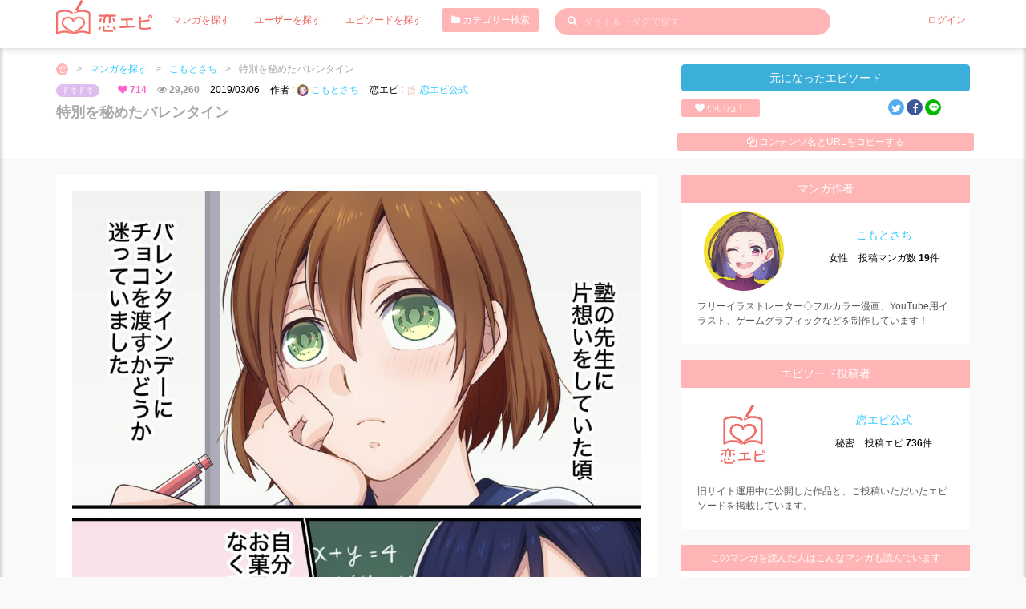

--- FILE ---
content_type: text/html; charset=UTF-8
request_url: https://love-episode.com/contents/detail/20190306145652
body_size: 9310
content:
<!DOCTYPE html>
<html lang="ja">
    
<head>
    <meta charset="UTF-8">
    <meta name="viewport" content="width=device-width,initial-scale=1.0,minimum-scale=1.0">
    

<title>特別を秘めたバレンタイン | こもとさちさんのマンガ</title>    
<meta content="マンガ,恋エピ,クリエイター,ポートフォリオ,イラスト,作品こもとさち" name="keyword" />
<meta content="特別を秘めたバレンタイン 作者:こもとさちさんのマンガ。元になったエピソード:先生にだけ特別でした" name="description" />



<link href="http://love-episode.com/contents/detail/20190306145652" rel="canonical" />
<meta name="p:domain_verify" content="51bcd92e56d992466c2442b28c4a5c3b"/>
<meta content="342430806549074" property="fb:app_id"  />
<meta content="恋エピ" property="og:site_name" />
<meta content="特別を秘めたバレンタイン | こもとさちさんのマンガ" property="og:title" />
<meta content="特別を秘めたバレンタイン 作者:こもとさちさんのマンガ。元になったエピソード:先生にだけ特別でした" property="og:description" />
<meta content="article" property="og:type" />
<meta content="https://love-episode.com/files/CContentDetails/image/20190306/20190306145652-5c7f61242e33b.jpg" property="og:image" />
<meta content="http://love-episode.com/contents/detail/20190306145652" property="og:url" />
<meta content="summary_large_image" name="twitter:card" />
<meta content="@koiepi001" name="twitter:site" />

<link rel="apple-touch-icon" type="image/png" href="/img/favicon_57.png" sizes="57x57" />
<link rel="apple-touch-icon" type="image/png" href="/img/favicon_60.png" sizes="60x60" />
<link rel="apple-touch-icon" type="image/png" href="/img/favicon_72.png" sizes="72x72" />
<link rel="apple-touch-icon" type="image/png" href="/img/favicon_76.png" sizes="76x76" />
<link rel="apple-touch-icon" type="image/png" href="/img/favicon_114.png" sizes="114x114" />
<link rel="apple-touch-icon" type="image/png" href="/img/favicon_120.png" sizes="120x120" />
<link rel="apple-touch-icon" type="image/png" href="/img/favicon_144.png" sizes="144x144" />
<link rel="apple-touch-icon" type="image/png" href="/img/favicon_152.png" sizes="152x152" />
<link rel="apple-touch-icon" type="image/png" href="/img/favicon_180.png" sizes="180x180" />
<link rel="icon" type="image/png" href="/img/favicon_16.png" sizes="16x16" />
<link rel="icon" type="image/png" href="/img/favicon_32.png" sizes="32x32" />
<link rel="icon" type="image/png" href="/img/favicon_96.png" sizes="96x96" />
<link rel="icon" type="image/png" href="/img/favicon_194.png" sizes="194x194" />
<link rel="icon" type="image/png" href="/img/favicon_192.png" sizes="192x192" />

<meta content="#00aba9" name="msapplication-TileColor" />
<meta content="" name="msapplication-TileImage" />
<meta content="#ffffff" name="theme-color" />


    <link rel='dns-prefetch' href='//fonts.googleapis.com' />
    <link rel='dns-prefetch' href='//s.w.org' />


    <!-- CSS -->


<link href="/front/assets/css/bootstrap.min.css" rel="stylesheet">

<!-- PLUGINS CSS-->
<link href="/front/assets/plugins/magnific-popup/magnific-popup.css" rel="stylesheet">
<link href="/front/assets/plugins/owl-carousel/owl.carousel.css" rel="stylesheet">
<link href="/front/assets/plugins/owl-carousel/owl.theme.css" rel="stylesheet">
<link href="/front/assets/plugins/owl-carousel/owl.transitions.css" rel="stylesheet">
<link href="/front/assets/plugins/toastr/toastr.css" rel="stylesheet">


<!-- MAIN CSS (REQUIRED ALL PAGE)-->
<!-- MAIN CSS (REQUIRED ALL PAGE)-->
<link href="/front/assets/plugins/font-awesome/css/font-awesome.min.css" rel="stylesheet">
<link href="/front/assets/css/common.css" rel="stylesheet">
<link href="/front/assets/css/style.css" rel="stylesheet">
<link href="/front/assets/css/style-responsive.css" rel="stylesheet">
<link href="/front/assets/css/sp.css" rel="stylesheet">

    <!-- JS -->
<script src="https://code.jquery.com/jquery-3.3.1.min.js" integrity="sha256-FgpCb/KJQlLNfOu91ta32o/NMZxltwRo8QtmkMRdAu8=" crossorigin="anonymous"></script>
<script src="https://stackpath.bootstrapcdn.com/bootstrap/4.1.1/js/bootstrap.min.js" integrity="sha384-smHYKdLADwkXOn1EmN1qk/HfnUcbVRZyYmZ4qpPea6sjB/pTJ0euyQp0Mk8ck+5T" crossorigin="anonymous"></script>
<script src="//love-episode.com/front/assets/js/lazysizes.min.js"></script>

<script src="//love-episode.com/front/assets/js/common.js"></script>
    <script>
  (function(i,s,o,g,r,a,m){i['GoogleAnalyticsObject']=r;i[r]=i[r]||function(){
  (i[r].q=i[r].q||[]).push(arguments)},i[r].l=1*new Date();a=s.createElement(o),
  m=s.getElementsByTagName(o)[0];a.async=1;a.src=g;m.parentNode.insertBefore(a,m)
  })(window,document,'script','//www.google-analytics.com/analytics.js','ga');
  ga('create', 'UA-122466524-1', 'auto');
  ga('send', 'pageview');
</script>
    <!-- ad -->
    <script async src="//pagead2.googlesyndication.com/pagead/js/adsbygoogle.js"></script>
    <script>
         (adsbygoogle = window.adsbygoogle || []).push({
              google_ad_client: "ca-pub-2679379171858981",
              enable_page_level_ads: true
         });
    </script>
    <!-- /ad -->
    </head>









    <body class="">
                <div class="wrapper">
            
<!-- header -->
<header>
    <div class="container">

        <!-- Begin primary navbar -->
        <nav class="navbar square" role="navigation">
            <!-- Brand and toggle get grouped for better mobile display -->
            <div class="navbar-header">
                <button type="button" class=""  id="right-user-panel">
                                            <img src="//love-episode.com/front/assets/img/avatar/avatar.jpg" class="avatar img-circle avatar25 mr5">
                                        
                </button>
                <button type="button" class=""  id="left-user-panel">
                    <span class="sr-only">Toggle navigation</span>
                    <span class="icon-bar"></span>
                    <span class="icon-bar"></span>
                    <span class="icon-bar"></span>
                </button>

                <a class="navbar-brand mr20" href="/">
                    <img src="//love-episode.com/img/common/logo-main-white.png" class="w120">
                </a>
            </div>

            <!-- Collect the nav links, forms, and other content for toggling -->
            <div class="collapse navbar-collapse" id="bs-example-navbar-collapse-2">
                <ul class="nav navbar-nav">
                    <li class="active p5">
                        <a href="/contents" class="mr20">マンガを探す</a>
                    </li>
                    <li class="active p5">
                        <a href="/user" class="mr20">ユーザーを探す</a>
                    </li>
                    <li class="active p5">
                        <a href="/episode" class="mr20">エピソードを探す</a>
                    </li>
                    <li class="active">
                        <button type="button" class="btn btn-danger btn-sm mr20 fs12" data-toggle="modal" data-target="#CategoryModal"><i class="fa fa-folder"></i> カテゴリー検索</button>
                    </li>
                </ul>

                
                                    <form action="/contents" method="get" class="navbar-form navbar-left notlogin" role="search">
                
                    <div class="form-group keywordFormBox">
                        <button type="submit" class="keywordBtn"><i class="fa fa-search"></i></button>
                        <input type="text" name="keyword" class="form-control keywordForm" placeholder="タイトル・タグで探す" value="">
                    </div>
                </form>


                                <ul class="nav navbar-nav navbar-right">
                    <li class="active p5">
                        <a href="/mypage/login">ログイン</a>
                    </li>
                </ul>                                
                                    
                    
            </div><!-- /.navbar-collapse -->
        </nav>
        <!-- End primary navbar -->
    </div>
</header>

<div class="box-left-user">
    <div class="inner-panel">
        <ul class="">
            <li class="bbDotted p10-0">
                <form action="/contents" method="get" class="">
                    <div class="form-group keywordFormBox">
                        <input type="text" name="keyword" class="form-control keywordForm2 fs18" placeholder="タイトル・タグで探す" value="">
                    </div>
                </form>
            </li>
            <li class="bbDotted p10-0">
                <button type="button" class="btn btn-danger btn-block btn-sm mr20 fs12" data-toggle="modal" data-target="#CategoryModal"><i class="fa fa-folder"></i> カテゴリー検索</button>
            </li>
            <li class="bbDotted p10-0">
                <a href="/contents" class="">マンガを探す</a>
            </li>
            <li class="bbDotted p10-0">
                <a href="/user" class="mr20">ユーザーを探す</a>
            </li>
            <li class="bbDotted p10-0">
                <a href="/episode">エピソードを探す</a>
            </li>
            <li class="bbDotted p10-0">
                <a href="/info/about">恋エピとは</a>
            </li>
            <li class="bbDotted p10-0">
                <a href="/blog/">恋エピ運営ブログ</a>
            </li>
            <li class="bbDotted p10-0">
                <a href="/info">運営会社</a>
            </li>
            <li class="bbDotted p10-0">
                <a href="/blog/help/contact">お問い合わせ</a>
            </li>
            <li class="bbDotted p10-0">
                <a href="/info/terms">利用規約</a>
            </li>
            <li class="bbDotted p10-0">
                <a href="/info/privacypolicy">プライバシーポリシー</a>
            </li>
            <li class="bbDotted p10-0">
                <a href="/blog/information/trouble">不具合の連絡</a>
            </li>
                        <!-- <li class="bbDotted p10-0">
                <a href="/blog/howtouse/postanepisode">エピソード投稿</a>
            </li>
            <li class="bbDotted p10-0">
                <a href="/blog/howtouse/kakitaiently">描きたい！エントリー</a>
            </li> -->
            <li class="bbDotted p10-0">
                <a href="/blog/howtouse/profilepageforcartoonist">プロフィールの使い方</a>
            </li>






        </ul>                                
    </div>
</div>




<div class="box-right-user">
    <div class="inner-panel">
        <ul class="">
            <li class="bbDotted p10-0">
                <a href="/mypage/login">ログイン</a>
            </li>
            <li class="bbDotted p10-0">
                <a href="/mypage/entry">会員登録(無料)</a>
            </li>

            <li class="bbDotted p10-0">
                <a href="/info/creator">マンガ家募集</a>
            </li>
            <li class="bbDotted p10-0">
                <a href="/info/episode">エピソード募集</a>
            </li>
            <li class="bbDotted p10-0">
                <a href="/blog/howtouse/becometomember">会員登録について</a>
            </li>
        </ul>                                
    </div>
</div>

                <div class="bgF mb20">
    <div class="container">
        <div class="row">
            <div class="col-md-8 mt10">
                <ul class="bredcrumb cl hidden-sm hidden-xs">
                    <li>
                        <a href="/">
                            <img src="//love-episode.com/img/common/logo-bread.png" class="avatar img-circle avatar15">
                        </a>
                    </li>
                    <li>></li>
                    <li>
                        <a href="/contents">
                            マンガを探す
                        </a>
                    </li>
                                        
                        <li>></li>
                        <li>
                            <a href="/user/detail/sachicomoto">
                                こもとさち                            </a>
                        </li>
                                        
                    <li>></li>
                    <li>特別を秘めたバレンタイン</li>
                </ul>
                <div class="mb10 hidden-sm hidden-xs">
                    <span class="badge badge-category mr20 fs10 fwN">
                        <a href="/contents/?category=ドキドキ" class="colorF">
                            ドキドキ                        </a>
                    </span>
                    <span class="likeBox mr10"><i class="fa fa-heart"></i> 714</span>
                    <span class="viewsBox mr10"><i class="fa fa-eye"></i> 29,260</span>
                                            <span class="mr10"> 2019/03/06</span><br class="hidden-lg hidden-md">
                    

                                        
                        <span class="mr10">作者 : 
                            <a href="/user/detail/sachicomoto">
                                <img data-src="//love-episode.com/files/MUsers/icon_image/20211217/md-20211217155059-61bc33539ee16.jpg" class="lazyload  avatar img-circle avatar15">
                                こもとさち                            </a>
                        </span>
                                        


                                        
                        <span class="mr10">恋エピ : 
                            <a href="/user/detail/koiepi-official">
                                <img data-src="//love-episode.com/files/MUsers/icon_image/20190307/md-20190307180656-5c80df30d268d.png" class="lazyload  avatar img-circle avatar15">
                                恋エピ公式                            </a>
                        </span>
                                        
                    </span>
                </div>
                <h1 class="pageTitle">特別を秘めたバレンタイン</h1>

            </div>
            <div class="col-md-4 mt20">
                <div class="row">
                    <div class="col-xs-12">
                        <a href="/episode/detail/20190304162607-y0rb-1551426613" class="btn btn-info btn-block btn-rounded-lg mb10">元になったエピソード</a>
                    </div>
                    <div class="col-xs-3 noPadding ml15 mr5">
                                                    <a href="/contents/detail/20190306145652/like" class="btn btn-danger btn-xs btn-block mb10 "><i class="fa fa-heart"></i> いいね！</a>
                                            </div>
                    <div class="col-xs-3 noPadding mr5 ml5">
                                            </div>
                    <div class="col-xs-5 noPadding text-center">
                        <div class="snsBox">

                            <a href="https://twitter.com/intent/tweet?text=%E7%89%B9%E5%88%A5%E3%82%92%E7%A7%98%E3%82%81%E3%81%9F%E3%83%90%E3%83%AC%E3%83%B3%E3%82%BF%E3%82%A4%E3%83%B3+%7C+%E3%81%93%E3%82%82%E3%81%A8%E3%81%95%E3%81%A1%E3%81%95%E3%82%93%E3%81%AE%E3%83%9E%E3%83%B3%E3%82%AC&url=http%3A%2F%2Flove-episode.com%2Fcontents%2Fdetail%2F20190306145652" class="snsIcon sns-twitter" title="Twitterでシェア" onclick="javascript:window.open(this.href, '_blank', 'menubar=no,toolbar=no,resizable=yes,scrollbars=yes,height=400,width=600');
                                        return false;">
                                <i class="fa fa-twitter"></i>
                            </a>
                            <a href="//www.facebook.com/sharer.php?src=bm&u=http%3A%2F%2Flove-episode.com%2Fcontents%2Fdetail%2F20190306145652&t=%E7%89%B9%E5%88%A5%E3%82%92%E7%A7%98%E3%82%81%E3%81%9F%E3%83%90%E3%83%AC%E3%83%B3%E3%82%BF%E3%82%A4%E3%83%B3+%7C+%E3%81%93%E3%82%82%E3%81%A8%E3%81%95%E3%81%A1%E3%81%95%E3%82%93%E3%81%AE%E3%83%9E%E3%83%B3%E3%82%AC" class="snsIcon sns-facebook" title="Facebookでシェア" onclick="javascript:window.open(this.href, '_blank', 'menubar=no,toolbar=no,resizable=yes,scrollbars=yes,height=800,width=600');
                                        return false;">                            
                                <i class="fa fa-facebook"></i>
                            </a>
                                                        <a href="//line.me/R/msg/text/?特別を秘めたバレンタイン | こもとさちさんのマンガ%0Ahttp://love-episode.com/contents/detail/20190306145652" target="_blank" title="LINEに送る" class="snsIcon sns-line">
                                <i class="fa-i-line"></i>
                            </a>
                                                    </div>

                    </div>

                    <div class="col-xs-12 p10">
                        <span class="copy_btn btn btn-block btn-danger btn-xs" data-clipboard-text="特別を秘めたバレンタイン | こもとさちさんのマンガ http://love-episode.com/contents/detail/20190306145652"><i class="fa fa-copy"></i> コンテンツ名とURLをコピーする</span>
                        <script src="https://ajax.googleapis.com/ajax/libs/jquery/3.1.1/jquery.min.js"></script>
                        <script src="https://cdn.jsdelivr.net/clipboard.js/1.5.13/clipboard.min.js"></script>

                        <script>
                            var clipboard = new Clipboard('.copy_btn');
                            $(function () {
                                $('.copy_btn').click(function () {
                                    $(this).addClass('btn-default');
                                    $(this).removeClass('btn-danger');
                                    $(this).text('コンテンツ名とURLをコピーしました');
                                });

                                $('.LineClampAction').click(function () {
                                    $('.EpisodeLineClamp').toggleClass("active");
                                    if( $('.EpisodeLineClamp').hasClass("active") ){
                                        $(this).html('折りたたむ');
                                    }
                                    else{
                                        $(this).html('続きを読む');
                                    }
                                });
                            });
                        </script>                    
                    </div>
                </div>
            </div>
        </div>
    </div>
</div>
    <div class="container mb20">
        <div class="row ">
            <div class="col-md-8">
                <div class=" mb5 bgF p20">
                        <div class="mt0 freeArea freeArea_after mb0">
        <iframe width="100％" height="315" src="https://www.youtube.com/embed/MeQCepsjtWM" frameborder="0" allow="accelerometer; autoplay; encrypted-media; gyroscope; picture-in-picture" allowfullscreen></iframe>    </div>
                    <div class="mangaArea" >
    <div class="row hidden-lg hidden-md">
        <div class="col-sm-12 mb10">
            <span class="badge badge-category mr20 fs10 fwN">
                <a href="/contents/?category=ドキドキ" class="colorF">
                    ドキドキ                </a>
            </span>
            <span class="likeBox mr10"><i class="fa fa-heart"></i> 714</span>
            <span class="viewsBox mr10"><i class="fa fa-eye"></i> 29,260</span>
        </div>
    </div>


         
        <img src="//love-episode.com/files/CContentDetails/image/20190306/20190306145652-5c7f61242e33b.jpg" class="mb20" alt=""><img src="//love-episode.com/files/CContentDetails/image/20190306/20190306145654-5c7f6126de354.jpg" class="mb20" alt=""><img src="//love-episode.com/files/CContentDetails/image/20190306/20190306145657-5c7f6129b5e41.jpg" class="mb20" alt=""><img src="//love-episode.com/files/CContentDetails/image/20190306/20190306145700-5c7f612c5ccc1.jpg" class="mb20" alt="">        

    <div class="row hidden-lg hidden-md">
        <div class="col-sm-12 mb10">
            <span class="badge badge-category mr20 fs8 fwN">
                <a href="/episode/?category=ドキドキ" class="colorF">
                    ドキドキ                </a>
            </span>
            <span class="likeBox mr10"><i class="fa fa-heart"></i> 714</span>
            <span class="viewsBox mr10"><i class="fa fa-eye"></i> 29,260</span>
        </div>
    </div>

         
        <div class="text-left">
            <a href="/contents/?tag=バレンタインデー" class="badge fs10 fwN mr10 mb5">#バレンタインデー</a><a href="/contents/?tag=高校生" class="badge fs10 fwN mr10 mb5">#高校生</a><a href="/contents/?tag=先生" class="badge fs10 fwN mr10 mb5">#先生</a><a href="/contents/?tag=特別" class="badge fs10 fwN mr10 mb5">#特別</a><a href="/contents/?tag=片思い" class="badge fs10 fwN mr10 mb5">#片思い</a><a href="/contents/?tag=バレンタイン" class="badge fs10 fwN mr10 mb5">#バレンタイン</a><a href="/contents/?tag=動画あり" class="badge fs10 fwN mr10 mb5">#動画あり</a>        </div>
    
    <div class="">
                    <a href="/contents/detail/20190306145652/like" class="btn btn-danger p10 btn-block mb5 "><i class="fa fa-heart"></i> いいね！</a>
            </div>


    <p class="text-right fs14 mb5">
        created by 
        <a href="/user/detail/sachicomoto">
            <img data-src="//love-episode.com/files/MUsers/icon_image/20211217/md-20211217155059-61bc33539ee16.jpg" class="lazyload  avatar img-circle avatar15">            こもとさち        </a>
    </p>
</div>                </div>

                <div class=" mb20 baseEpisode">
    <h3 class="bg-danger p10 fs14">元になったエピソード</h3>

    <div class="episodeList noBoxShadow">
        <div class="episodeListIn">
            <div class="row">
                <div class="col-sm-2 text-center">
                    <a  href="/user/detail/koiepi-official">
                        <img data-src="//love-episode.com/files/MUsers/icon_image/20190307/md-20190307180656-5c80df30d268d.png" class="lazyload  avatar img-circle avatar80 mb10">                    </a>
                    <p>
                        <a  href="/user/detail/koiepi-official">恋エピ公式                        </a>
                    </p>

                </div>
                <div class="col-sm-10">
                    <a href="/episode/detail/20190304162607-y0rb-1551426613" class="fs16 fwB dispBlock mb10">先生にだけ特別でした</a>
                    <div class="row">
                        <div class="col-sm-12 mb10">
                            <span class="badge badge-category mr20 fs10 fwN">
                                <a href="/episode/?category=ドキドキ" class="colorF">
                                    ドキドキ                                </a>
                            </span>
                            <span class="likeBox mr10"><i class="fa fa-heart"></i> 0</span>
                            <span class="viewsBox mr10"><i class="fa fa-eye"></i> 854</span>
                        </div>
                    </div>

                </div>

            </div>
        </div>
        <p class="fs14 mb10 EpisodeLineClamp">塾の先生に片想いしてた頃、バレンタインデーに渡すか迷っていました。<br />
これまで塾の先生に渡してる子は見たことがなかったし、自分のお菓子の味に自信がなくて<br />
『どうしよう…。』ってツイッターで呟いたところ、以前友チョコを渡した事がある友達が<br />
「君のは美味しかった〜！後悔する前に渡しなさい！！」と後押ししてくれました。<br />
<br />
友達の一言もあって、バレンタイン当日は手作りクッキーを塾に持って行って、先に会った他の先生にも渡しました。<br />
しかし、肝心の片思いしている先生が授業が終わっても中々出てきませんでした。<br />
<br />
『もうお迎え来ちゃうな…。』って諦めかけた時、教室から出てきてくれて渡すことが出来ました。<br />
そして、笑顔で『ありがとう』と言ってもらえました。<br />
<br />
感想は聞けなかったし、先生だけにハートのクッキーが入ってたことに気づいてくれたかも分かりませんが、今でも思い出です( ˊ꒳ˋ ) ᐝ</p>
        <p class="mb20  text-right"><a class="LineClampAction">続きを読む</a></p>


                            
            <div class="mt20 p10">
                <a href="/episode/?tag=バレンタインデー" class="badge fs12 fwN mr10 mb10">#バレンタインデー</a><a href="/episode/?tag=高校生" class="badge fs12 fwN mr10 mb10">#高校生</a>            </div>
        

                            
            <p class="text-right fs14">
                written by 
                <a href="/user/detail/koiepi-official">
                    <img data-src="//love-episode.com/files/MUsers/icon_image/20190307/md-20190307180656-5c80df30d268d.png" class="lazyload  avatar img-circle avatar15">                    恋エピ公式                </a>
            </p>
               
    </div>
</div>                <div class="sponsored">
    <p class="adtitle">Sponsored Link</p>
    <div class="adbanner">
        <div class="row">
            <div class="col-md-6">
                <div class="p10">
                    <script async src="//pagead2.googlesyndication.com/pagead/js/adsbygoogle.js"></script>
                    <ins class="adsbygoogle adsCode4" data-ad-client="ca-pub-2679379171858981" data-ad-slot="8283775084"></ins>
                    <script> (adsbygoogle = window.adsbygoogle || []).push({});</script>
                </div>
            </div>

            <div class="col-md-6">
                <div class="p10">
                    <script async src="//pagead2.googlesyndication.com/pagead/js/adsbygoogle.js"></script>
                    <ins class="adsbygoogle adsCode4" data-ad-client="ca-pub-2679379171858981" data-ad-slot="8283775084"></ins>
                    <script> (adsbygoogle = window.adsbygoogle || []).push({});</script>
                </div>
            </div>

        </div>

    </div>
</div>

            </div>

            <div class="col-md-4">
                <div class="mb20">
    <h3 class="text-center bg-danger fs14 p10">マンガ作者</h3>
    <div class="p1020 bgF">
        <div class="row">
            <div class="col-xs-5 text-center">
                <a href="/user/detail/sachicomoto">
                    <img data-src="//love-episode.com/files/MUsers/icon_image/20211217/md-20211217155059-61bc33539ee16.jpg" class="lazyload  avatar img-circle avatar100">                </a>

            </div>
            <div class="col-xs-7 text-center">
                <p class="mt20 fs14">
                    <a href="/user/detail/sachicomoto">
                        こもとさち                    </a>
                </p>
                <div class="mb5">
                    <span class="mr10">女性</span>
                    <span>投稿マンガ数 <b>19</b>件</span>
                </div>
            </div>
        </div>
        <div class="mt10">
            <p>フリーイラストレーター◇フルカラー漫画、YouTube用イラスト、ゲームグラフィックなどを制作しています！</p>
        </div>
    </div>
</div>                <div class="mb20 episodeCreator">
    <h3 class="text-center bg-danger fs14 p10">エピソード投稿者</h3>
    <div class="p1020 bgF">
        <div class="row">
            <div class="col-xs-5 text-center">
                <a href="/user/detail/koiepi-official">
                    <img data-src="//love-episode.com/files/MUsers/icon_image/20190307/md-20190307180656-5c80df30d268d.png" class="lazyload  avatar img-circle avatar100">                </a>

            </div>
            <div class="col-xs-7 text-center">
                <p class="mt20 fs14">
                    <a href="/user/detail/koiepi-official">
                        恋エピ公式                    </a>
                </p>
                <div class="mb5">
                    <span class="mr10">秘密</span>
                    <span>投稿エピ <b>736</b>件</span>
                </div>
            </div>
        </div>
        <div class="mt10">
            <p>旧サイト運用中に公開した作品と、ご投稿いただいたエピソードを掲載しています。</p>
        </div>
    </div>
</div>
                            
    <div class="text-center mb20">
        <h3 class="text-center bg-danger fs12 p10">このマンガを読んだ人はこんなマンガも読んでいます</h3>
        <div class="p10-0 bgF">
            <div class="row">
                                    
                    <div class="col-md-12 col-sm-6 col-xs-6  mb20 text-left">
                        <div class="contentsBox noBoxShadow">
    <a href="/contents/detail/20200120184808" class="mangaThumbBox">

        
        <img src="//love-episode.com/files/CContentDetails/image/20200120/20200120184808-5e257758c35c8.png" class="">
        
        
    </a>
    <div class="contentsBoxIn">
        <a href="/contents/detail/20200120184808" class="fs12 fwB dispBlock color0 mb10 h40 overflowHidden">メイク失敗で白塗りに…彼の反応は⁉</a>

                        
                    <div class="mb5 ellipsis">
                        <span>
                            作者:
                            <a  href="/user/detail/masuhata">
                                <img data-src="//love-episode.com/files/MUsers/icon_image/20190311/md-20190311182616-5c8629b8d088e.jpg" class="lazyload  avatar img-circle avatar15">                                マスハタ                            </a>
                        </span>
                    </div>
                        
                            
                <div class="mb5 ellipsis">
                    <span>
                        恋エピ:
                        <a  href="/user/detail/w6k3b5yn">
                            <img data-src="//love-episode.com/files/MUsers/icon_image/20191017/md-20191017231706-5da877e20bd70.jpeg" class="lazyload  avatar img-circle avatar15">                            lycée                        </a>
                    </span>
                </div>
            
        
        
        <div class="row">
            <div class="col-sm-3">
                 <span class="badge badge-category mr20 fs10 fwN">
                    <a href="/contents/?category=おもしろ" class="colorF">
                        おもしろ                    </a>
                </span>
            </div>
            
        </div>
    </div>
</div>
                    </div>            
                                    
                    <div class="col-md-12 col-sm-6 col-xs-6  mb20 text-left">
                        <div class="contentsBox noBoxShadow">
    <a href="/contents/detail/20190305132631" class="mangaThumbBox">

        
        <img src="//love-episode.com/files/CContentDetails/image/20190305/20190305132631-5c7dfa77206d0.png" class="">
        
        
    </a>
    <div class="contentsBoxIn">
        <a href="/contents/detail/20190305132631" class="fs12 fwB dispBlock color0 mb10 h40 overflowHidden">愛犬と彼は不思議な関係</a>

                        
                    <div class="mb5 ellipsis">
                        <span>
                            作者:
                            <a  href="/user/detail/paultaskart">
                                <img data-src="//love-episode.com/files/MUsers/icon_image/20200327/md-20200327182241-5e7dc5e147987.png" class="lazyload  avatar img-circle avatar15">                                パウロタスク                            </a>
                        </span>
                    </div>
                        
                            
                <div class="mb5 ellipsis">
                    <span>
                        恋エピ:
                        <a  href="/user/detail/koiepi-official">
                            <img data-src="//love-episode.com/files/MUsers/icon_image/20190307/md-20190307180656-5c80df30d268d.png" class="lazyload  avatar img-circle avatar15">                            恋エピ公式                        </a>
                    </span>
                </div>
            
        
        
        <div class="row">
            <div class="col-sm-3">
                 <span class="badge badge-category mr20 fs10 fwN">
                    <a href="/contents/?category=おもしろ" class="colorF">
                        おもしろ                    </a>
                </span>
            </div>
            
        </div>
    </div>
</div>
                    </div>            
                                    
                    <div class="col-md-12 col-sm-6 col-xs-6  mb20 text-left">
                        <div class="contentsBox noBoxShadow">
    <a href="/contents/detail/20190827101758" class="mangaThumbBox">

        
        <img src="//love-episode.com/files/CContentDetails/image/20190827/20190827101758-5d6484c677840.jpg" class="">
        
        
    </a>
    <div class="contentsBoxIn">
        <a href="/contents/detail/20190827101758" class="fs12 fwB dispBlock color0 mb10 h40 overflowHidden">じれったい！シャイな彼との馴れ初め</a>

                        
                    <div class="mb5 ellipsis">
                        <span>
                            作者:
                            <a  href="/user/detail/okaki">
                                <img data-src="//love-episode.com/files/MUsers/icon_image/20190311/md-20190311201051-5c86423b95256.png" class="lazyload  avatar img-circle avatar15">                                お柿                            </a>
                        </span>
                    </div>
                        
                            
                <div class="mb5 ellipsis">
                    <span>
                        恋エピ:
                        <a  href="/user/detail/kanan1022">
                            <img data-src="//love-episode.com/files/MUsers/icon_image/20191007/md-20191007130242-5d9ab8e2bb930.jpeg" class="lazyload  avatar img-circle avatar15">                            カナン                        </a>
                    </span>
                </div>
            
        
        
        <div class="row">
            <div class="col-sm-3">
                 <span class="badge badge-category mr20 fs10 fwN">
                    <a href="/contents/?category=おもしろ" class="colorF">
                        おもしろ                    </a>
                </span>
            </div>
            
        </div>
    </div>
</div>
                    </div>            
                                    
                    <div class="col-md-12 col-sm-6 col-xs-6  mb20 text-left">
                        <div class="contentsBox noBoxShadow">
    <a href="/contents/detail/20190305130916" class="mangaThumbBox">

        
        <img src="//love-episode.com/files/CContentDetails/image/20190305/20190305130916-5c7df66c6e80e.jpg" class="">
        
        
    </a>
    <div class="contentsBoxIn">
        <a href="/contents/detail/20190305130916" class="fs12 fwB dispBlock color0 mb10 h40 overflowHidden">一目惚れ！先生、この病も治して</a>

                        
                    <div class="mb5 ellipsis">
                        <span>
                            作者:
                            <a  href="/user/detail/okaki">
                                <img data-src="//love-episode.com/files/MUsers/icon_image/20190311/md-20190311201051-5c86423b95256.png" class="lazyload  avatar img-circle avatar15">                                お柿                            </a>
                        </span>
                    </div>
                        
                            
                <div class="mb5 ellipsis">
                    <span>
                        恋エピ:
                        <a  href="/user/detail/koiepi-official">
                            <img data-src="//love-episode.com/files/MUsers/icon_image/20190307/md-20190307180656-5c80df30d268d.png" class="lazyload  avatar img-circle avatar15">                            恋エピ公式                        </a>
                    </span>
                </div>
            
        
        
        <div class="row">
            <div class="col-sm-3">
                 <span class="badge badge-category mr20 fs10 fwN">
                    <a href="/contents/?category=おもしろ" class="colorF">
                        おもしろ                    </a>
                </span>
            </div>
            
        </div>
    </div>
</div>
                    </div>            
                                    
                    <div class="col-md-12 col-sm-6 col-xs-6  mb20 text-left">
                        <div class="contentsBox noBoxShadow">
    <a href="/contents/detail/20190305174746" class="mangaThumbBox">

        
        <img src="//love-episode.com/files/CContentDetails/image/20190305/20190305174746-5c7e37b2e0d05.jpg" class="">
        
        
    </a>
    <div class="contentsBoxIn">
        <a href="/contents/detail/20190305174746" class="fs12 fwB dispBlock color0 mb10 h40 overflowHidden">意地悪な彼に本性をさらけ出してしまいました</a>

                        
                    <div class="mb5 ellipsis">
                        <span>
                            作者:
                            <a  href="/user/detail/g587r6va">
                                <img data-src="//love-episode.com/files/MUsers/icon_image/20190531/md-20190531161438-5cf0d45eed880.jpeg" class="lazyload  avatar img-circle avatar15">                                黒川ゆうま                            </a>
                        </span>
                    </div>
                        
                            
                <div class="mb5 ellipsis">
                    <span>
                        恋エピ:
                        <a  href="/user/detail/koiepi-official">
                            <img data-src="//love-episode.com/files/MUsers/icon_image/20190307/md-20190307180656-5c80df30d268d.png" class="lazyload  avatar img-circle avatar15">                            恋エピ公式                        </a>
                    </span>
                </div>
            
        
        
        <div class="row">
            <div class="col-sm-3">
                 <span class="badge badge-category mr20 fs10 fwN">
                    <a href="/contents/?category=おもしろ" class="colorF">
                        おもしろ                    </a>
                </span>
            </div>
            
        </div>
    </div>
</div>
                    </div>            
                                    
                    <div class="col-md-12 col-sm-6 col-xs-6  mb20 text-left">
                        <div class="contentsBox noBoxShadow">
    <a href="/contents/detail/20190306145826" class="mangaThumbBox">

        
        <img src="//love-episode.com/files/CContentDetails/image/20190306/20190306145826-5c7f6182e416e.jpg" class="">
        
        
    </a>
    <div class="contentsBoxIn">
        <a href="/contents/detail/20190306145826" class="fs12 fwB dispBlock color0 mb10 h40 overflowHidden">ヤバセンスの彼氏</a>

                        
                    <div class="mb5 ellipsis">
                        <span>
                            作者:
                            <a  href="/user/detail/koiepi-official">
                                <img data-src="//love-episode.com/files/MUsers/icon_image/20190307/md-20190307180656-5c80df30d268d.png" class="lazyload  avatar img-circle avatar15">                                恋エピ公式                            </a>
                        </span>
                    </div>
                        
                            
                <div class="mb5 ellipsis">
                    <span>
                        恋エピ:
                        <a  href="/user/detail/koiepi-official">
                            <img data-src="//love-episode.com/files/MUsers/icon_image/20190307/md-20190307180656-5c80df30d268d.png" class="lazyload  avatar img-circle avatar15">                            恋エピ公式                        </a>
                    </span>
                </div>
            
        
        
        <div class="row">
            <div class="col-sm-3">
                 <span class="badge badge-category mr20 fs10 fwN">
                    <a href="/contents/?category=おもしろ" class="colorF">
                        おもしろ                    </a>
                </span>
            </div>
            
        </div>
    </div>
</div>
                    </div>            
                                    
            </div>            
        </div>
    </div>
            
                <!-- <div class="text-center mb20">
    <a href="/info/episode">
        <img src="//love-episode.com/img/common/banner_episode.png" class="w100P">
    </a>
</div>
<div class="text-center mb20">
    <a href="/info/creator">
        <img src="//love-episode.com/img/common/banner_creator.png" class="w100P">
    </a>
</div> -->



            </div>
        </div>
    </div>


            <script>
            $(function () {
                $('.freeArea_after').before($('.mangaArea'));
            });
        </script>                    
                <!-- footer -->

        
            <footer>
                

            <div class="container">
                <div class="row">
                    <div class="col-sm-2 hidden-sm hidden-xs">
                        <ul>
                            <li><a href="/contents">マンガ検索</a></li>
                            <li><span class="pointer" data-toggle="modal" data-target="#CategoryModal">カテゴリー検索</span></li>
                            <li><a href="/user">ユーザー検索</a></li>
                            <li><a href="/episode">エピソード検索</a></li>
                        </ul>
                    </div>
                    <div class="col-sm-2 hidden-sm hidden-xs">
                        <ul>
                                                    <!-- <li><a href="/info/creator">マンガ家募集</a></li>
                            <li><a href="/info/episode">エピソード募集</a></li> -->
                                                        <li><a href="/mypage/entry">会員登録(無料)</a></li>
                            <li><a href="/mypage/login">会員ログイン</a></li>
                        </ul>
                    </div>
                    <div class="col-sm-2 hidden-sm hidden-xs">
                        <ul>
                            <li><a href="/info">運営会社</a></li>
                            <li><a href="/info/terms">利用規約</a></li>
                            <li><a href="/info/privacypolicy">プライバシーポリシー</a></li>
                            <li><a href="http://love-episode.com/media/">恋エピブログ</a></li>
                            <li><a href="http://love-episode.com/blog/">恋エピ運営ブログ</a></li>
                        </ul>
                    </div>
                    <div class="col-sm-2 hidden-sm hidden-xs">
                        <ul>
                            <li><a href="/blog/help/contact">お問い合わせ</a></li>
                            <li><a href="/blog/information/trouble">不具合の連絡</a></li>
                            <li><a href="/blog/howtouse/becometomember">会員登録について</a></li>
                                                        <!-- <li><a href="/blog/howtouse/postanepisode">エピソード投稿</a></li>
                            <li><a href="/blog/howtouse/kakitaiently">描きたい！エントリー</a></li> -->
                            <li><a href="/blog/howtouse/profilepageforcartoonist">プロフィールの使い方</a></li>
                        </ul>
                    </div>
                    <div class="col-sm-4 text-center">
                        <div class="mb20">
                            <img src="//love-episode.com/img/common/logo-landscape-white.png" class="w150">
                        </div>
                        <div class="snsBox mb10">
                            

                            <a href="https://www.instagram.com/koiepi_love_episode/" class="snsIcon sns-instagram" target="_blank">
                                <i class="fa fa-instagram"></i>
                            </a>

                            <a href="https://twitter.com/intent/tweet?url=http://love-episode.com/contents/detail/20190306145652" class="snsIcon sns-twitter" title="Twitterでシェア" onclick="javascript:window.open(this.href, '_blank', 'menubar=no,toolbar=no,resizable=yes,scrollbars=yes,height=400,width=600'); return false;">
                                <i class="fa fa-twitter"></i>
                            </a>

                            <a href="//www.facebook.com/sharer.php?src=bm&u=http://love-episode.com/contents/detail/20190306145652&t=特別を秘めたバレンタイン | こもとさちさんのマンガ" class="snsIcon sns-facebook" title="Facebookでシェア" onclick="javascript:window.open(this.href, '_blank', 'menubar=no,toolbar=no,resizable=yes,scrollbars=yes,height=800,width=600'); return false;">                            
                                <i class="fa fa-facebook"></i>
                            </a>
                            <a href="//getpocket.com/edit?url=http://love-episode.com/contents/detail/20190306145652&title=特別を秘めたバレンタイン | こもとさちさんのマンガ" target="_blank" title="Pocketに保存する" class="snsIcon sns-pocket">
                                <i class="fa-i-pocket"></i>
                            </a>
                            <a href="//line.me/R/msg/text/?特別を秘めたバレンタイン | こもとさちさんのマンガ%0Ahttp://love-episode.com/contents/detail/20190306145652" target="_blank" title="LINEに送る" class="snsIcon sns-line">
                                <i class="fa-i-line"></i>
                            </a>
                        </div>
                    </div>
                </div>
            </div>
            <div class="copyright text-center">
                <span class="mr20 small fwB">本サイトに掲載されたマンガ・エピソード等、一切のコンテンツの無断使用・転載を禁止します。</span>
                <br class="hidden-lg hidden-md">
                <span>©2019 恋エピ ights Reserved.</span>
            </div>
        </footer>

    


            <!-- Category Modal -->
        <div class="modal fade" id="CategoryModal" tabindex="-1" role="dialog" aria-hidden="true">
            <div class="modal-dialog">
                <div class="modal-content modal-no-shadow modal-no-border">
                    <div class="modal-header bg-danger">
                        <button type="button" class="close" data-dismiss="modal" aria-hidden="true">&times;</button>
                        <p class="modal-title fs14">カテゴリー検索</p>
                    </div>
                    <div class="modal-body">
                                                <ul class="categoryTree">

                            <li class="tree1"><a href="/contents?category=胸キュン">胸キュン</a></li><li class="tree1"><a href="/contents?category=幸せ">幸せ</a></li><li class="tree1"><a href="/contents?category=ドキドキ">ドキドキ</a></li><li class="tree1"><a href="/contents?category=甘酸っぱい">甘酸っぱい</a></li><li class="tree1"><a href="/contents?category=切ない">切ない</a></li><li class="tree1"><a href="/contents?category=悲しい">悲しい</a></li><li class="tree1"><a href="/contents?category=ダメ男">ダメ男</a></li><li class="tree1"><a href="/contents?category=小ネタ">小ネタ</a></li><li class="tree1"><a href="/contents?category=おもしろ">おもしろ</a></li>                        </ul>
                    </div>
                </div>
            </div>
        </div>
    

            <!-- footer JS -->
<!-- MAIN JAVASRCIPT (REQUIRED ALL PAGE)-->
<script src="//love-episode.com/front/assets/js/jquery.js"></script>
<script src="//love-episode.com/front/assets/js/bootstrap.min.js"></script>
<!-- <script src="//love-episode.com/front/assets/plugins/retina/retina.min.js"></script> -->
<script src="//love-episode.com/front/assets/plugins/backstretch/jquery.backstretch.min.js"></script>
<script src="//love-episode.com/front/assets/plugins/magnific-popup/jquery.magnific-popup.min.js"></script>
<script src="//love-episode.com/front/assets/plugins/owl-carousel/owl.carousel.min.js"></script>
<script src="//love-episode.com/front/assets/plugins/mixitup/jquery.mixitup.js"></script>
<script src="//love-episode.com/front/assets/plugins/toastr/toastr.js"></script>
<script src="//love-episode.com/front/assets/js/apps.js"></script>
<script src="//love-episode.com/front/assets/js/toastr.js"></script>




        </div>
    </body>
</html>


--- FILE ---
content_type: text/html; charset=utf-8
request_url: https://www.google.com/recaptcha/api2/aframe
body_size: 267
content:
<!DOCTYPE HTML><html><head><meta http-equiv="content-type" content="text/html; charset=UTF-8"></head><body><script nonce="byy5MQ4MNRdLdHATPCsGEg">/** Anti-fraud and anti-abuse applications only. See google.com/recaptcha */ try{var clients={'sodar':'https://pagead2.googlesyndication.com/pagead/sodar?'};window.addEventListener("message",function(a){try{if(a.source===window.parent){var b=JSON.parse(a.data);var c=clients[b['id']];if(c){var d=document.createElement('img');d.src=c+b['params']+'&rc='+(localStorage.getItem("rc::a")?sessionStorage.getItem("rc::b"):"");window.document.body.appendChild(d);sessionStorage.setItem("rc::e",parseInt(sessionStorage.getItem("rc::e")||0)+1);localStorage.setItem("rc::h",'1769002866728');}}}catch(b){}});window.parent.postMessage("_grecaptcha_ready", "*");}catch(b){}</script></body></html>